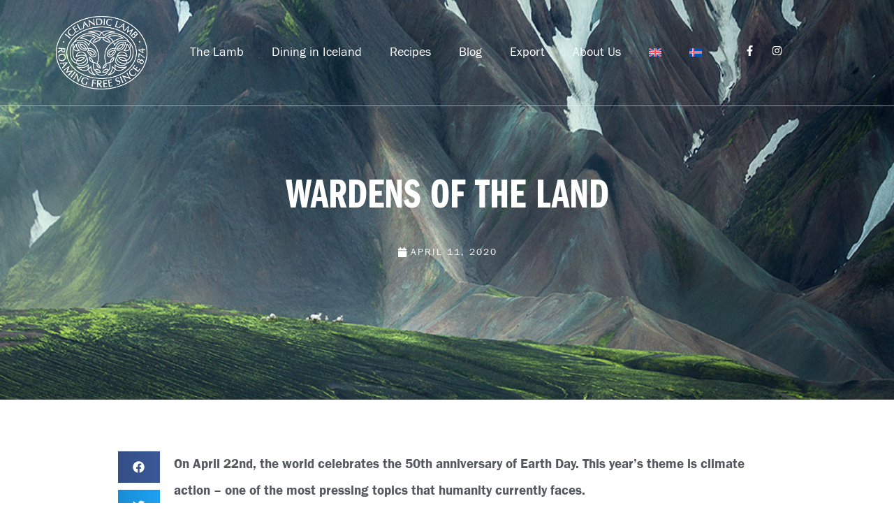

--- FILE ---
content_type: text/css; charset=utf-8
request_url: https://www.icelandiclamb.is/wp-content/uploads/elementor/css/post-206.css?ver=1763459903
body_size: -91
content:
.elementor-kit-206{--e-global-color-primary:#6EC1E4;--e-global-color-secondary:#54595F;--e-global-color-text:#7A7A7A;--e-global-color-accent:#61CE70;--e-global-color-db87ff8:#4054B2;--e-global-color-65c8765f:#23A455;--e-global-color-5c115d8b:#000;--e-global-color-17770bce:#FFF;--e-global-color-2c4fff3:#020101;--e-global-color-92675f6:#450500;--e-global-color-267d47b3:#000000;--e-global-color-2b13ae64:#000000;--e-global-color-3c318782:#000000;--e-global-color-47a91c2c:#AE8F5B;--e-global-color-64aef2c1:#91774B;--e-global-color-8ad567c:#856D44;--e-global-typography-primary-font-family:"Noto Serif";--e-global-typography-primary-font-weight:600;--e-global-typography-secondary-font-family:"Roboto Slab";--e-global-typography-secondary-font-weight:400;--e-global-typography-text-font-family:"Roboto";--e-global-typography-text-font-weight:400;--e-global-typography-accent-font-family:"Roboto";--e-global-typography-accent-font-weight:500;}.elementor-kit-206 e-page-transition{background-color:#FFBC7D;}.elementor-section.elementor-section-boxed > .elementor-container{max-width:1140px;}.e-con{--container-max-width:1140px;}{}h1.entry-title{display:var(--page-title-display);}@media(max-width:1024px){.elementor-section.elementor-section-boxed > .elementor-container{max-width:1024px;}.e-con{--container-max-width:1024px;}}@media(max-width:767px){.elementor-section.elementor-section-boxed > .elementor-container{max-width:767px;}.e-con{--container-max-width:767px;}}

--- FILE ---
content_type: text/css; charset=utf-8
request_url: https://www.icelandiclamb.is/wp-content/uploads/elementor/css/post-180.css?ver=1763459904
body_size: 1043
content:
.elementor-180 .elementor-element.elementor-element-d28a52b > .elementor-background-overlay{background-color:transparent;background-image:linear-gradient(180deg, rgba(0, 0, 0, 0.9) 0%, rgba(0, 0, 0, 0.05) 100%);opacity:0.5;}.elementor-180 .elementor-element.elementor-element-d28a52b{border-style:solid;border-width:0px 0px 1px 0px;border-color:rgba(255, 255, 255, 0.5);margin-top:0px;margin-bottom:-170px;padding:1% 0% 1% 0%;z-index:1;}.elementor-bc-flex-widget .elementor-180 .elementor-element.elementor-element-e5ff7eb.elementor-column .elementor-widget-wrap{align-items:center;}.elementor-180 .elementor-element.elementor-element-e5ff7eb.elementor-column.elementor-element[data-element_type="column"] > .elementor-widget-wrap.elementor-element-populated{align-content:center;align-items:center;}.elementor-widget-theme-site-logo .widget-image-caption{color:var( --e-global-color-text );font-family:var( --e-global-typography-text-font-family ), Sans-serif;font-weight:var( --e-global-typography-text-font-weight );}.elementor-bc-flex-widget .elementor-180 .elementor-element.elementor-element-d62dbed.elementor-column .elementor-widget-wrap{align-items:center;}.elementor-180 .elementor-element.elementor-element-d62dbed.elementor-column.elementor-element[data-element_type="column"] > .elementor-widget-wrap.elementor-element-populated{align-content:center;align-items:center;}.elementor-180 .elementor-element.elementor-element-d62dbed > .elementor-element-populated{transition:background 0.3s, border 0.3s, border-radius 0.3s, box-shadow 0.3s;}.elementor-180 .elementor-element.elementor-element-d62dbed > .elementor-element-populated > .elementor-background-overlay{transition:background 0.3s, border-radius 0.3s, opacity 0.3s;}.elementor-widget-nav-menu .elementor-nav-menu .elementor-item{font-family:var( --e-global-typography-primary-font-family ), Sans-serif;font-weight:var( --e-global-typography-primary-font-weight );}.elementor-widget-nav-menu .elementor-nav-menu--main .elementor-item{color:var( --e-global-color-text );fill:var( --e-global-color-text );}.elementor-widget-nav-menu .elementor-nav-menu--main .elementor-item:hover,
					.elementor-widget-nav-menu .elementor-nav-menu--main .elementor-item.elementor-item-active,
					.elementor-widget-nav-menu .elementor-nav-menu--main .elementor-item.highlighted,
					.elementor-widget-nav-menu .elementor-nav-menu--main .elementor-item:focus{color:var( --e-global-color-accent );fill:var( --e-global-color-accent );}.elementor-widget-nav-menu .elementor-nav-menu--main:not(.e--pointer-framed) .elementor-item:before,
					.elementor-widget-nav-menu .elementor-nav-menu--main:not(.e--pointer-framed) .elementor-item:after{background-color:var( --e-global-color-accent );}.elementor-widget-nav-menu .e--pointer-framed .elementor-item:before,
					.elementor-widget-nav-menu .e--pointer-framed .elementor-item:after{border-color:var( --e-global-color-accent );}.elementor-widget-nav-menu{--e-nav-menu-divider-color:var( --e-global-color-text );}.elementor-widget-nav-menu .elementor-nav-menu--dropdown .elementor-item, .elementor-widget-nav-menu .elementor-nav-menu--dropdown  .elementor-sub-item{font-family:var( --e-global-typography-accent-font-family ), Sans-serif;font-weight:var( --e-global-typography-accent-font-weight );}.elementor-180 .elementor-element.elementor-element-16df24b .elementor-menu-toggle{margin-left:auto;background-color:rgba(2, 1, 1, 0);}.elementor-180 .elementor-element.elementor-element-16df24b .elementor-nav-menu .elementor-item{font-family:"Franklin Gothic", Sans-serif;font-size:1.1em;font-weight:normal;}.elementor-180 .elementor-element.elementor-element-16df24b .elementor-nav-menu--main .elementor-item{color:#FFFFFF;fill:#FFFFFF;}.elementor-180 .elementor-element.elementor-element-16df24b .elementor-nav-menu--main .elementor-item:hover,
					.elementor-180 .elementor-element.elementor-element-16df24b .elementor-nav-menu--main .elementor-item.elementor-item-active,
					.elementor-180 .elementor-element.elementor-element-16df24b .elementor-nav-menu--main .elementor-item.highlighted,
					.elementor-180 .elementor-element.elementor-element-16df24b .elementor-nav-menu--main .elementor-item:focus{color:#FFFFFF;fill:#FFFFFF;}.elementor-180 .elementor-element.elementor-element-16df24b .elementor-nav-menu--main:not(.e--pointer-framed) .elementor-item:before,
					.elementor-180 .elementor-element.elementor-element-16df24b .elementor-nav-menu--main:not(.e--pointer-framed) .elementor-item:after{background-color:#FFFFFF;}.elementor-180 .elementor-element.elementor-element-16df24b .e--pointer-framed .elementor-item:before,
					.elementor-180 .elementor-element.elementor-element-16df24b .e--pointer-framed .elementor-item:after{border-color:#FFFFFF;}.elementor-180 .elementor-element.elementor-element-16df24b .elementor-nav-menu--main .elementor-item.elementor-item-active{color:#FFFFFF;}.elementor-180 .elementor-element.elementor-element-16df24b .elementor-nav-menu--main:not(.e--pointer-framed) .elementor-item.elementor-item-active:before,
					.elementor-180 .elementor-element.elementor-element-16df24b .elementor-nav-menu--main:not(.e--pointer-framed) .elementor-item.elementor-item-active:after{background-color:#FFFFFF;}.elementor-180 .elementor-element.elementor-element-16df24b .e--pointer-framed .elementor-item.elementor-item-active:before,
					.elementor-180 .elementor-element.elementor-element-16df24b .e--pointer-framed .elementor-item.elementor-item-active:after{border-color:#FFFFFF;}.elementor-180 .elementor-element.elementor-element-16df24b .e--pointer-framed .elementor-item:before{border-width:1px;}.elementor-180 .elementor-element.elementor-element-16df24b .e--pointer-framed.e--animation-draw .elementor-item:before{border-width:0 0 1px 1px;}.elementor-180 .elementor-element.elementor-element-16df24b .e--pointer-framed.e--animation-draw .elementor-item:after{border-width:1px 1px 0 0;}.elementor-180 .elementor-element.elementor-element-16df24b .e--pointer-framed.e--animation-corners .elementor-item:before{border-width:1px 0 0 1px;}.elementor-180 .elementor-element.elementor-element-16df24b .e--pointer-framed.e--animation-corners .elementor-item:after{border-width:0 1px 1px 0;}.elementor-180 .elementor-element.elementor-element-16df24b .e--pointer-underline .elementor-item:after,
					 .elementor-180 .elementor-element.elementor-element-16df24b .e--pointer-overline .elementor-item:before,
					 .elementor-180 .elementor-element.elementor-element-16df24b .e--pointer-double-line .elementor-item:before,
					 .elementor-180 .elementor-element.elementor-element-16df24b .e--pointer-double-line .elementor-item:after{height:1px;}.elementor-180 .elementor-element.elementor-element-16df24b .elementor-nav-menu--dropdown a, .elementor-180 .elementor-element.elementor-element-16df24b .elementor-menu-toggle{color:#FFFFFF;fill:#FFFFFF;}.elementor-180 .elementor-element.elementor-element-16df24b .elementor-nav-menu--dropdown{background-color:#020101;}.elementor-180 .elementor-element.elementor-element-16df24b .elementor-nav-menu--dropdown a:hover,
					.elementor-180 .elementor-element.elementor-element-16df24b .elementor-nav-menu--dropdown a:focus,
					.elementor-180 .elementor-element.elementor-element-16df24b .elementor-nav-menu--dropdown a.elementor-item-active,
					.elementor-180 .elementor-element.elementor-element-16df24b .elementor-nav-menu--dropdown a.highlighted{background-color:#AE8F5B;}.elementor-180 .elementor-element.elementor-element-16df24b .elementor-nav-menu--dropdown a.elementor-item-active{background-color:#AE8F5B;}.elementor-180 .elementor-element.elementor-element-16df24b .elementor-nav-menu--dropdown .elementor-item, .elementor-180 .elementor-element.elementor-element-16df24b .elementor-nav-menu--dropdown  .elementor-sub-item{font-family:"Franklin Gothic Compressed", Sans-serif;text-transform:uppercase;}.elementor-180 .elementor-element.elementor-element-16df24b div.elementor-menu-toggle{color:#FFFFFF;}.elementor-180 .elementor-element.elementor-element-16df24b div.elementor-menu-toggle svg{fill:#FFFFFF;}.elementor-180 .elementor-element.elementor-element-16df24b{--nav-menu-icon-size:35px;}.elementor-bc-flex-widget .elementor-180 .elementor-element.elementor-element-f2f6911.elementor-column .elementor-widget-wrap{align-items:center;}.elementor-180 .elementor-element.elementor-element-f2f6911.elementor-column.elementor-element[data-element_type="column"] > .elementor-widget-wrap.elementor-element-populated{align-content:center;align-items:center;}.elementor-180 .elementor-element.elementor-element-3a70bd3{--grid-template-columns:repeat(0, auto);--icon-size:15px;--grid-column-gap:20px;--grid-row-gap:0px;}.elementor-180 .elementor-element.elementor-element-3a70bd3 > .elementor-widget-container{padding:10px 0px 10px 0px;}.elementor-180 .elementor-element.elementor-element-3a70bd3 .elementor-social-icon{background-color:rgba(99,115,129,0);--icon-padding:0em;}.elementor-180 .elementor-element.elementor-element-3a70bd3 .elementor-social-icon i{color:#ffffff;}.elementor-180 .elementor-element.elementor-element-3a70bd3 .elementor-social-icon svg{fill:#ffffff;}.elementor-180 .elementor-element.elementor-element-3a70bd3 .elementor-icon{border-radius:0px 0px 0px 0px;}.elementor-180 .elementor-element.elementor-element-3a70bd3 .elementor-social-icon:hover{background-color:rgba(0,0,0,0);}.elementor-180 .elementor-element.elementor-element-3a70bd3 .elementor-social-icon:hover i{color:rgba(255,255,255,0.96);}.elementor-180 .elementor-element.elementor-element-3a70bd3 .elementor-social-icon:hover svg{fill:rgba(255,255,255,0.96);}.elementor-theme-builder-content-area{height:400px;}.elementor-location-header:before, .elementor-location-footer:before{content:"";display:table;clear:both;}@media(max-width:1024px){.elementor-180 .elementor-element.elementor-element-9a13c21{text-align:center;}.elementor-180 .elementor-element.elementor-element-9a13c21 img{width:44%;}.elementor-180 .elementor-element.elementor-element-16df24b .elementor-nav-menu--dropdown a{padding-left:19px;padding-right:19px;padding-top:15px;padding-bottom:15px;}.elementor-180 .elementor-element.elementor-element-16df24b .elementor-nav-menu--main > .elementor-nav-menu > li > .elementor-nav-menu--dropdown, .elementor-180 .elementor-element.elementor-element-16df24b .elementor-nav-menu__container.elementor-nav-menu--dropdown{margin-top:36px !important;}.elementor-180 .elementor-element.elementor-element-3a70bd3{--grid-column-gap:11px;}.elementor-180{padding:0px 0px 0px 0px;}}@media(min-width:768px){.elementor-180 .elementor-element.elementor-element-e5ff7eb{width:13.246%;}.elementor-180 .elementor-element.elementor-element-d62dbed{width:73.246%;}.elementor-180 .elementor-element.elementor-element-f2f6911{width:13.172%;}}@media(max-width:1024px) and (min-width:768px){.elementor-180 .elementor-element.elementor-element-e5ff7eb{width:30%;}.elementor-180 .elementor-element.elementor-element-d62dbed{width:70%;}}@media(max-width:767px){.elementor-180 .elementor-element.elementor-element-e5ff7eb{width:50%;}.elementor-180 .elementor-element.elementor-element-9a13c21{text-align:left;}.elementor-180 .elementor-element.elementor-element-9a13c21 img{width:68%;}.elementor-180 .elementor-element.elementor-element-d62dbed{width:50%;}.elementor-bc-flex-widget .elementor-180 .elementor-element.elementor-element-d62dbed.elementor-column .elementor-widget-wrap{align-items:center;}.elementor-180 .elementor-element.elementor-element-d62dbed.elementor-column.elementor-element[data-element_type="column"] > .elementor-widget-wrap.elementor-element-populated{align-content:center;align-items:center;}.elementor-180 .elementor-element.elementor-element-d62dbed.elementor-column > .elementor-widget-wrap{justify-content:flex-end;}.elementor-180 .elementor-element.elementor-element-16df24b .elementor-nav-menu--main > .elementor-nav-menu > li > .elementor-nav-menu--dropdown, .elementor-180 .elementor-element.elementor-element-16df24b .elementor-nav-menu__container.elementor-nav-menu--dropdown{margin-top:24px !important;}.elementor-180 .elementor-element.elementor-element-3a70bd3 .elementor-widget-container{text-align:center;}}

--- FILE ---
content_type: text/css; charset=utf-8
request_url: https://www.icelandiclamb.is/wp-content/uploads/elementor/css/post-115.css?ver=1763459904
body_size: 1330
content:
.elementor-115 .elementor-element.elementor-element-5ddd58d1 > .elementor-container > .elementor-column > .elementor-widget-wrap{align-content:flex-start;align-items:flex-start;}.elementor-115 .elementor-element.elementor-element-5ddd58d1:not(.elementor-motion-effects-element-type-background), .elementor-115 .elementor-element.elementor-element-5ddd58d1 > .elementor-motion-effects-container > .elementor-motion-effects-layer{background-color:#030204;}.elementor-115 .elementor-element.elementor-element-5ddd58d1{box-shadow:0px 21px 48px 0px rgba(99,115,129,0.05);transition:background 0.3s, border 0.3s, border-radius 0.3s, box-shadow 0.3s;padding:80px 0px 80px 0px;}.elementor-115 .elementor-element.elementor-element-5ddd58d1 > .elementor-background-overlay{transition:background 0.3s, border-radius 0.3s, opacity 0.3s;}.elementor-115 .elementor-element.elementor-element-5f5e6048 > .elementor-widget-wrap > .elementor-widget:not(.elementor-widget__width-auto):not(.elementor-widget__width-initial):not(:last-child):not(.elementor-absolute){margin-bottom:3px;}.elementor-widget-theme-site-logo .widget-image-caption{color:var( --e-global-color-text );font-family:var( --e-global-typography-text-font-family ), Sans-serif;font-weight:var( --e-global-typography-text-font-weight );}.elementor-115 .elementor-element.elementor-element-9b76a7c{text-align:left;}.elementor-115 .elementor-element.elementor-element-9b76a7c img{width:45%;max-width:45%;}.elementor-widget-heading .elementor-heading-title{font-family:var( --e-global-typography-primary-font-family ), Sans-serif;font-weight:var( --e-global-typography-primary-font-weight );color:var( --e-global-color-primary );}.elementor-115 .elementor-element.elementor-element-1f998015 > .elementor-widget-container{padding:5px 0px 0px 0px;}.elementor-115 .elementor-element.elementor-element-1f998015 .elementor-heading-title{font-family:"Franklin Gothic", Sans-serif;font-size:14px;font-weight:400;text-transform:uppercase;line-height:26px;letter-spacing:1.3px;color:rgba(255,255,255,0.82);}.elementor-115 .elementor-element.elementor-element-5176f15 > .elementor-widget-container{margin:2px 0px 0px 0px;}.elementor-115 .elementor-element.elementor-element-5176f15 .elementor-heading-title{font-family:"Franklin Gothic Compressed", Sans-serif;font-size:20px;font-weight:400;text-transform:uppercase;line-height:30px;letter-spacing:0px;color:#ffffff;}.elementor-widget-icon-list .elementor-icon-list-item:not(:last-child):after{border-color:var( --e-global-color-text );}.elementor-widget-icon-list .elementor-icon-list-icon i{color:var( --e-global-color-primary );}.elementor-widget-icon-list .elementor-icon-list-icon svg{fill:var( --e-global-color-primary );}.elementor-widget-icon-list .elementor-icon-list-item > .elementor-icon-list-text, .elementor-widget-icon-list .elementor-icon-list-item > a{font-family:var( --e-global-typography-text-font-family ), Sans-serif;font-weight:var( --e-global-typography-text-font-weight );}.elementor-widget-icon-list .elementor-icon-list-text{color:var( --e-global-color-secondary );}.elementor-115 .elementor-element.elementor-element-473d6ca .elementor-icon-list-items:not(.elementor-inline-items) .elementor-icon-list-item:not(:last-child){padding-block-end:calc(7px/2);}.elementor-115 .elementor-element.elementor-element-473d6ca .elementor-icon-list-items:not(.elementor-inline-items) .elementor-icon-list-item:not(:first-child){margin-block-start:calc(7px/2);}.elementor-115 .elementor-element.elementor-element-473d6ca .elementor-icon-list-items.elementor-inline-items .elementor-icon-list-item{margin-inline:calc(7px/2);}.elementor-115 .elementor-element.elementor-element-473d6ca .elementor-icon-list-items.elementor-inline-items{margin-inline:calc(-7px/2);}.elementor-115 .elementor-element.elementor-element-473d6ca .elementor-icon-list-items.elementor-inline-items .elementor-icon-list-item:after{inset-inline-end:calc(-7px/2);}.elementor-115 .elementor-element.elementor-element-473d6ca .elementor-icon-list-icon i{color:#FFFFFF;transition:color 0.3s;}.elementor-115 .elementor-element.elementor-element-473d6ca .elementor-icon-list-icon svg{fill:#FFFFFF;transition:fill 0.3s;}.elementor-115 .elementor-element.elementor-element-473d6ca{--e-icon-list-icon-size:14px;--icon-vertical-offset:0px;}.elementor-115 .elementor-element.elementor-element-473d6ca .elementor-icon-list-icon{padding-inline-end:4px;}.elementor-115 .elementor-element.elementor-element-473d6ca .elementor-icon-list-item > .elementor-icon-list-text, .elementor-115 .elementor-element.elementor-element-473d6ca .elementor-icon-list-item > a{font-family:"Franklin Gothic", Sans-serif;font-size:0.9em;}.elementor-115 .elementor-element.elementor-element-473d6ca .elementor-icon-list-text{color:#C4C4C4;transition:color 0.3s;}.elementor-115 .elementor-element.elementor-element-67b69a3 > .elementor-widget-container{margin:2px 0px 0px 0px;}.elementor-115 .elementor-element.elementor-element-67b69a3 .elementor-heading-title{font-family:"Franklin Gothic Compressed", Sans-serif;font-size:20px;font-weight:400;text-transform:uppercase;line-height:30px;letter-spacing:0px;color:#ffffff;}.elementor-115 .elementor-element.elementor-element-6c4dd72 .elementor-icon-list-items:not(.elementor-inline-items) .elementor-icon-list-item:not(:last-child){padding-block-end:calc(7px/2);}.elementor-115 .elementor-element.elementor-element-6c4dd72 .elementor-icon-list-items:not(.elementor-inline-items) .elementor-icon-list-item:not(:first-child){margin-block-start:calc(7px/2);}.elementor-115 .elementor-element.elementor-element-6c4dd72 .elementor-icon-list-items.elementor-inline-items .elementor-icon-list-item{margin-inline:calc(7px/2);}.elementor-115 .elementor-element.elementor-element-6c4dd72 .elementor-icon-list-items.elementor-inline-items{margin-inline:calc(-7px/2);}.elementor-115 .elementor-element.elementor-element-6c4dd72 .elementor-icon-list-items.elementor-inline-items .elementor-icon-list-item:after{inset-inline-end:calc(-7px/2);}.elementor-115 .elementor-element.elementor-element-6c4dd72 .elementor-icon-list-icon i{color:#FFFFFF;transition:color 0.3s;}.elementor-115 .elementor-element.elementor-element-6c4dd72 .elementor-icon-list-icon svg{fill:#FFFFFF;transition:fill 0.3s;}.elementor-115 .elementor-element.elementor-element-6c4dd72{--e-icon-list-icon-size:14px;--icon-vertical-offset:0px;}.elementor-115 .elementor-element.elementor-element-6c4dd72 .elementor-icon-list-icon{padding-inline-end:4px;}.elementor-115 .elementor-element.elementor-element-6c4dd72 .elementor-icon-list-item > .elementor-icon-list-text, .elementor-115 .elementor-element.elementor-element-6c4dd72 .elementor-icon-list-item > a{font-family:"Franklin Gothic", Sans-serif;font-size:0.9em;}.elementor-115 .elementor-element.elementor-element-6c4dd72 .elementor-icon-list-text{color:#C4C4C4;transition:color 0.3s;}.elementor-115 .elementor-element.elementor-element-4c503c32 > .elementor-widget-container{margin:2px 0px 0px 0px;}.elementor-115 .elementor-element.elementor-element-4c503c32 .elementor-heading-title{font-family:"Franklin Gothic Compressed", Sans-serif;font-size:20px;font-weight:400;text-transform:uppercase;line-height:30px;letter-spacing:0px;color:#ffffff;}.elementor-115 .elementor-element.elementor-element-792f77a4{--grid-template-columns:repeat(0, auto);--icon-size:15px;--grid-column-gap:20px;--grid-row-gap:0px;}.elementor-115 .elementor-element.elementor-element-792f77a4 > .elementor-widget-container{padding:10px 0px 10px 0px;}.elementor-115 .elementor-element.elementor-element-792f77a4 .elementor-social-icon{background-color:rgba(99,115,129,0);--icon-padding:0em;}.elementor-115 .elementor-element.elementor-element-792f77a4 .elementor-social-icon i{color:#ffffff;}.elementor-115 .elementor-element.elementor-element-792f77a4 .elementor-social-icon svg{fill:#ffffff;}.elementor-115 .elementor-element.elementor-element-792f77a4 .elementor-icon{border-radius:0px 0px 0px 0px;}.elementor-115 .elementor-element.elementor-element-792f77a4 .elementor-social-icon:hover{background-color:rgba(0,0,0,0);}.elementor-115 .elementor-element.elementor-element-792f77a4 .elementor-social-icon:hover i{color:rgba(255,255,255,0.96);}.elementor-115 .elementor-element.elementor-element-792f77a4 .elementor-social-icon:hover svg{fill:rgba(255,255,255,0.96);}.elementor-widget-text-editor{font-family:var( --e-global-typography-text-font-family ), Sans-serif;font-weight:var( --e-global-typography-text-font-weight );color:var( --e-global-color-text );}.elementor-widget-text-editor.elementor-drop-cap-view-stacked .elementor-drop-cap{background-color:var( --e-global-color-primary );}.elementor-widget-text-editor.elementor-drop-cap-view-framed .elementor-drop-cap, .elementor-widget-text-editor.elementor-drop-cap-view-default .elementor-drop-cap{color:var( --e-global-color-primary );border-color:var( --e-global-color-primary );}.elementor-115 .elementor-element.elementor-element-50c7217{font-family:"Roboto", Sans-serif;font-size:12px;font-weight:400;}.elementor-widget-image .widget-image-caption{color:var( --e-global-color-text );font-family:var( --e-global-typography-text-font-family ), Sans-serif;font-weight:var( --e-global-typography-text-font-weight );}.elementor-115 .elementor-element.elementor-element-7148825{text-align:right;}.elementor-115 .elementor-element.elementor-element-7148825 img{width:100%;}.elementor-theme-builder-content-area{height:400px;}.elementor-location-header:before, .elementor-location-footer:before{content:"";display:table;clear:both;}@media(min-width:768px){.elementor-115 .elementor-element.elementor-element-e4186e6{width:24.982%;}.elementor-115 .elementor-element.elementor-element-cb417d0{width:15%;}}@media(max-width:1024px){.elementor-115 .elementor-element.elementor-element-5ddd58d1{padding:6% 5% 8% 5%;}.elementor-115 .elementor-element.elementor-element-5f5e6048 > .elementor-element-populated{padding:0% 0% 6% 0%;}.elementor-115 .elementor-element.elementor-element-9b76a7c{text-align:center;}.elementor-115 .elementor-element.elementor-element-1f998015{text-align:center;}.elementor-115 .elementor-element.elementor-element-45814f08 > .elementor-element-populated{padding:10% 0% 0% 0%;}.elementor-115 .elementor-element.elementor-element-5176f15{text-align:left;}.elementor-115 .elementor-element.elementor-element-386b4ab5 > .elementor-element-populated{padding:10% 0% 0% 0%;}.elementor-115 .elementor-element.elementor-element-67b69a3{text-align:left;}.elementor-115 .elementor-element.elementor-element-e4186e6 > .elementor-element-populated{padding:10% 0% 0% 0%;}.elementor-115 .elementor-element.elementor-element-4c503c32{text-align:left;}.elementor-115 .elementor-element.elementor-element-792f77a4{--grid-column-gap:11px;}}@media(max-width:767px){.elementor-115 .elementor-element.elementor-element-5ddd58d1{padding:15% 0% 15% 0%;}.elementor-115 .elementor-element.elementor-element-5f5e6048 > .elementor-element-populated, .elementor-115 .elementor-element.elementor-element-5f5e6048 > .elementor-element-populated > .elementor-background-overlay, .elementor-115 .elementor-element.elementor-element-5f5e6048 > .elementor-background-slideshow{border-radius:0px 0px 0px 0px;}.elementor-115 .elementor-element.elementor-element-1f998015{text-align:center;}.elementor-115 .elementor-element.elementor-element-5176f15{text-align:center;}.elementor-115 .elementor-element.elementor-element-67b69a3{text-align:center;}.elementor-115 .elementor-element.elementor-element-4c503c32{text-align:center;}.elementor-115 .elementor-element.elementor-element-792f77a4 .elementor-widget-container{text-align:center;}.elementor-115 .elementor-element.elementor-element-50c7217{text-align:center;}.elementor-115 .elementor-element.elementor-element-7148825{text-align:center;}.elementor-115 .elementor-element.elementor-element-7148825 img{width:39%;}}@media(max-width:1024px) and (min-width:768px){.elementor-115 .elementor-element.elementor-element-5f5e6048{width:100%;}.elementor-115 .elementor-element.elementor-element-45814f08{width:34%;}.elementor-115 .elementor-element.elementor-element-386b4ab5{width:33%;}.elementor-115 .elementor-element.elementor-element-e4186e6{width:33%;}}/* Start custom CSS for text-editor, class: .elementor-element-50c7217 */.elementor-115 .elementor-element.elementor-element-50c7217 a {
    color: #fff!important;
}/* End custom CSS */

--- FILE ---
content_type: text/css; charset=utf-8
request_url: https://www.icelandiclamb.is/wp-content/uploads/elementor/css/post-892.css?ver=1763459956
body_size: 694
content:
.elementor-892 .elementor-element.elementor-element-7fcc398 > .elementor-background-overlay{background-color:transparent;background-image:linear-gradient(180deg, #000000 0%, rgba(0, 0, 0, 0.5) 100%);opacity:0.5;transition:background 0.3s, border-radius 0.3s, opacity 0.3s;}.elementor-892 .elementor-element.elementor-element-7fcc398 > .elementor-container{max-width:700px;min-height:500px;}.elementor-892 .elementor-element.elementor-element-7fcc398:not(.elementor-motion-effects-element-type-background), .elementor-892 .elementor-element.elementor-element-7fcc398 > .elementor-motion-effects-container > .elementor-motion-effects-layer{background-position:center right;background-repeat:no-repeat;background-size:cover;}.elementor-892 .elementor-element.elementor-element-7fcc398{transition:background 0.3s, border 0.3s, border-radius 0.3s, box-shadow 0.3s;padding:7% 0% 0% 0%;}.elementor-widget-theme-post-title .elementor-heading-title{font-family:var( --e-global-typography-primary-font-family ), Sans-serif;font-weight:var( --e-global-typography-primary-font-weight );color:var( --e-global-color-primary );}.elementor-892 .elementor-element.elementor-element-d2e82c9{text-align:center;}.elementor-892 .elementor-element.elementor-element-d2e82c9 .elementor-heading-title{font-family:"Franklin Gothic Compressed", Sans-serif;font-size:3.7em;text-transform:uppercase;color:#FFFFFF;}.elementor-widget-post-info .elementor-icon-list-item:not(:last-child):after{border-color:var( --e-global-color-text );}.elementor-widget-post-info .elementor-icon-list-icon i{color:var( --e-global-color-primary );}.elementor-widget-post-info .elementor-icon-list-icon svg{fill:var( --e-global-color-primary );}.elementor-widget-post-info .elementor-icon-list-text, .elementor-widget-post-info .elementor-icon-list-text a{color:var( --e-global-color-secondary );}.elementor-widget-post-info .elementor-icon-list-item{font-family:var( --e-global-typography-text-font-family ), Sans-serif;font-weight:var( --e-global-typography-text-font-weight );}.elementor-892 .elementor-element.elementor-element-f70490b .elementor-icon-list-icon i{color:#FFFFFF;font-size:14px;}.elementor-892 .elementor-element.elementor-element-f70490b .elementor-icon-list-icon svg{fill:#FFFFFF;--e-icon-list-icon-size:14px;}.elementor-892 .elementor-element.elementor-element-f70490b .elementor-icon-list-icon{width:14px;}.elementor-892 .elementor-element.elementor-element-f70490b .elementor-icon-list-text, .elementor-892 .elementor-element.elementor-element-f70490b .elementor-icon-list-text a{color:#FFFFFF;}.elementor-892 .elementor-element.elementor-element-f70490b .elementor-icon-list-item{font-family:"Franklin Gothic", Sans-serif;font-size:0.9em;text-transform:uppercase;letter-spacing:2px;}.elementor-892 .elementor-element.elementor-element-5ec8588f > .elementor-container{max-width:950px;}.elementor-892 .elementor-element.elementor-element-5ec8588f{padding:5% 1% 5% 0%;}.elementor-892 .elementor-element.elementor-element-6b82cd9{--grid-side-margin:10px;--grid-column-gap:10px;--grid-row-gap:10px;--grid-bottom-margin:10px;}.elementor-widget-theme-post-content{color:var( --e-global-color-text );font-family:var( --e-global-typography-text-font-family ), Sans-serif;font-weight:var( --e-global-typography-text-font-weight );}.elementor-892 .elementor-element.elementor-element-54105f37{color:#54595F;font-family:"Franklin Gothic", Sans-serif;font-size:1.2em;line-height:2em;}@media(min-width:768px){.elementor-892 .elementor-element.elementor-element-263ee79d{width:8.5%;}.elementor-892 .elementor-element.elementor-element-750b6455{width:91.5%;}}@media(max-width:1024px){.elementor-892 .elementor-element.elementor-element-7fcc398{padding:10% 6% 0% 6%;}.elementor-892 .elementor-element.elementor-element-5ec8588f{padding:7% 5% 7% 5%;} .elementor-892 .elementor-element.elementor-element-6b82cd9{--grid-side-margin:10px;--grid-column-gap:10px;--grid-row-gap:10px;--grid-bottom-margin:10px;}}@media(max-width:767px){.elementor-892 .elementor-element.elementor-element-7fcc398{padding:27% 0% 3% 0%;}.elementor-892 .elementor-element.elementor-element-d2e82c9 .elementor-heading-title{font-size:29px;} .elementor-892 .elementor-element.elementor-element-6b82cd9{--grid-side-margin:10px;--grid-column-gap:10px;--grid-row-gap:10px;--grid-bottom-margin:10px;}}@media(min-width:1025px){.elementor-892 .elementor-element.elementor-element-7fcc398:not(.elementor-motion-effects-element-type-background), .elementor-892 .elementor-element.elementor-element-7fcc398 > .elementor-motion-effects-container > .elementor-motion-effects-layer{background-attachment:fixed;}}/* Start custom CSS for theme-post-content, class: .elementor-element-54105f37 */#link a {color: #AE8F5B;}/* End custom CSS */
/* Start Custom Fonts CSS */@font-face {
	font-family: 'Franklin Gothic Compressed';
	font-style: normal;
	font-weight: bold;
	font-display: auto;
	src: url('https://www.icelandiclamb.is/wp-content/uploads/2020/03/3B236A_4_0-2.eot');
	src: url('https://www.icelandiclamb.is/wp-content/uploads/2020/03/3B236A_4_0-2.eot?#iefix') format('embedded-opentype'),
		url('https://www.icelandiclamb.is/wp-content/uploads/2020/03/3B236A_4_0-3.woff2') format('woff2'),
		url('https://www.icelandiclamb.is/wp-content/uploads/2020/03/3B236A_4_0-2.woff') format('woff'),
		url('https://www.icelandiclamb.is/wp-content/uploads/2020/03/3B236A_4_0-2.ttf') format('truetype');
}
/* End Custom Fonts CSS */
/* Start Custom Fonts CSS */@font-face {
	font-family: 'Franklin Gothic';
	font-style: normal;
	font-weight: normal;
	font-display: auto;
	src: url('https://www.icelandiclamb.is/wp-content/uploads/2020/03/3B236A_0_0.eot');
	src: url('https://www.icelandiclamb.is/wp-content/uploads/2020/03/3B236A_0_0.eot?#iefix') format('embedded-opentype'),
		url('https://www.icelandiclamb.is/wp-content/uploads/2020/03/3B236A_0_0.woff2') format('woff2'),
		url('https://www.icelandiclamb.is/wp-content/uploads/2020/03/3B236A_0_0.woff') format('woff'),
		url('https://www.icelandiclamb.is/wp-content/uploads/2020/03/3B236A_0_0.ttf') format('truetype');
}
@font-face {
	font-family: 'Franklin Gothic';
	font-style: italic;
	font-weight: normal;
	font-display: auto;
	src: url('https://www.icelandiclamb.is/wp-content/uploads/2020/03/3B236A_1_0.eot');
	src: url('https://www.icelandiclamb.is/wp-content/uploads/2020/03/3B236A_1_0.eot?#iefix') format('embedded-opentype'),
		url('https://www.icelandiclamb.is/wp-content/uploads/2020/03/3B236A_1_0.woff2') format('woff2'),
		url('https://www.icelandiclamb.is/wp-content/uploads/2020/03/3B236A_1_0.woff') format('woff'),
		url('https://www.icelandiclamb.is/wp-content/uploads/2020/03/3B236A_1_0.ttf') format('truetype');
}
@font-face {
	font-family: 'Franklin Gothic';
	font-style: normal;
	font-weight: bold;
	font-display: auto;
	src: url('https://www.icelandiclamb.is/wp-content/uploads/2020/03/3B236A_2_0.eot');
	src: url('https://www.icelandiclamb.is/wp-content/uploads/2020/03/3B236A_2_0.eot?#iefix') format('embedded-opentype'),
		url('https://www.icelandiclamb.is/wp-content/uploads/2020/03/3B236A_2_0.woff2') format('woff2'),
		url('https://www.icelandiclamb.is/wp-content/uploads/2020/03/3B236A_2_0.woff') format('woff'),
		url('https://www.icelandiclamb.is/wp-content/uploads/2020/03/3B236A_2_0.ttf') format('truetype');
}
@font-face {
	font-family: 'Franklin Gothic';
	font-style: italic;
	font-weight: bold;
	font-display: auto;
	src: url('https://www.icelandiclamb.is/wp-content/uploads/2020/03/3B236A_3_0.eot');
	src: url('https://www.icelandiclamb.is/wp-content/uploads/2020/03/3B236A_3_0.eot?#iefix') format('embedded-opentype'),
		url('https://www.icelandiclamb.is/wp-content/uploads/2020/03/3B236A_3_0.woff2') format('woff2'),
		url('https://www.icelandiclamb.is/wp-content/uploads/2020/03/3B236A_3_0.woff') format('woff'),
		url('https://www.icelandiclamb.is/wp-content/uploads/2020/03/3B236A_3_0.ttf') format('truetype');
}
/* End Custom Fonts CSS */

--- FILE ---
content_type: text/javascript; charset=utf-8
request_url: https://www.icelandiclamb.is/wp-content/cache/min/1/wp-content/plugins/altcha-spam-protection/public/script.js?ver=1762953411
body_size: -219
content:
(()=>{document.addEventListener('DOMContentLoaded',()=>{requestAnimationFrame(()=>{[...document.querySelectorAll('altcha-widget')].forEach((el)=>{const altcha=el.querySelector('.altcha')
const checkbox=el.querySelector('input[type="checkbox"]')
checkbox?.setAttribute('name','');const form=el.closest('form');if(form&&checkbox&&altcha?.getAttribute('data-state')!=='code'){form.addEventListener('submit',(ev)=>{if(altcha?.getAttribute('data-state')!=='code'&&!checkbox.reportValidity()){ev.preventDefault();ev.stopPropagation()}},!0)}});const observer=new MutationObserver((mutations)=>{[...document.querySelectorAll('altcha-widget')].forEach((el)=>{const altchas=[...el.querySelectorAll('.altcha')];if(altchas.length>1){altchas.slice(0,-1).forEach((altcha)=>altcha.remove())}})});observer.observe(document.body,{childList:!0,subtree:!0,})})})})()